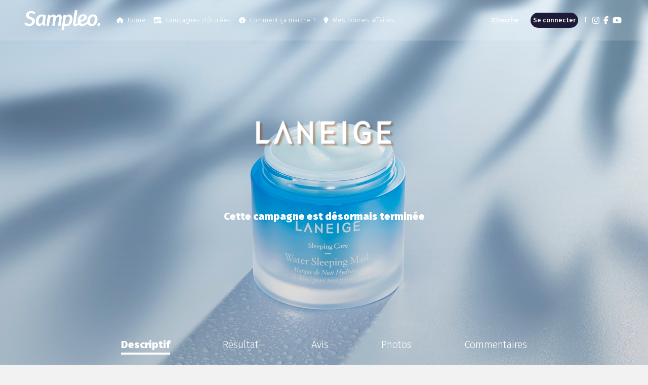

--- FILE ---
content_type: text/html; charset=UTF-8
request_url: https://www.sampleo.com/fr/campaign/laneige-soins-visages-sleeping-beauty
body_size: 12267
content:


<!DOCTYPE html>
    <html lang="fr">

<head>
    <!-- ... -->
    <meta charset="UTF-8">
    <meta name="viewport" content="width=device-width, initial-scale=1.0">
    <meta name="description" content="Sampleo organise plusieurs centaines de campagnes d&#039;influence avec des marques reconnues et innovantes. Candidatez, recevez, partagez." />
    <meta name="apple-itunes-app" content="app-id=1186287708"/>
    <!-- Favicons meta -->
    <meta name="msapplication-TileColor" content="#da532c">
    <meta name="theme-color" content="#ffffff">
    <!-- ========  -->

    <title>    Sampleo - LANEIGE - Soins Visages Sleeping Beauty
</title>

    <!-- Favicons -->
    
    <!-- Meta Pixel Code -->
    <script type="didomi/javascript" data-vendor="c:facebook-wDiGnJWV">
        !function(f,b,e,v,n,t,s)
        {if(f.fbq)return;n=f.fbq=function(){n.callMethod?
            n.callMethod.apply(n,arguments):n.queue.push(arguments)};
            if(!f._fbq)f._fbq=n;n.push=n;n.loaded=!0;n.version='2.0';
            n.queue=[];t=b.createElement(e);t.async=!0;
            t.src=v;s=b.getElementsByTagName(e)[0];
            s.parentNode.insertBefore(t,s)}(window, document,'script',
            'https://connect.facebook.net/en_US/fbevents.js');
        fbq('init', '1174134739334612');
        fbq('track', 'PageView');
    </script>
    <noscript><img height="1" width="1" style="display:none"
                   src="https://www.facebook.com/tr?id=1174134739334612&ev=PageView&noscript=1"
        /></noscript>
    <!-- End Meta Pixel Code -->

        <link rel="shortcut icon" href="/favicon/favicon.ico" type="image/x-icon"><link rel="icon" href="/favicon/favicon.png" type="image/png">

    <link rel="icon" sizes="16x16" href="/favicon/favicon-16x16.png" type="image/png">
    <link rel="icon" sizes="32x32" href="/favicon/favicon-32x32.png" type="image/png">

    <link rel="apple-touch-icon" sizes="180x180" href="/favicon/apple-touch-icon.png">
    <link rel="icon" sizes="192x192" href="/favicon/android-chrome-192x192.png" type="image/png">
    <link rel="icon" sizes="256x256" href="/favicon/android-chrome-256x256.png" type="image/png">

    <link rel="manifest" href="/favicon/site.webmanifest">
    <!-- ======== -->

    <!-- Fonts -->
    <link href="https://fonts.googleapis.com/css?family=Fira+Sans:300,300i,500,500i,900,900i" rel="stylesheet">
    <!-- ... -->
                        
    
    <link rel="stylesheet" href="/build/_layout--campaign.d58aac61.css">

                <meta property="og:image" content="https://www.sampleo.com/uploads/brands/548/campaigns/home/68ba9487f2421a5adbfd66955442f16458c8992b.jpeg" />
    

        

        
            <meta property="fb:app_id" content="1212020540411699" />
        <meta property="og:type" content="website" />
        <meta property="og:url" content="http://www.sampleo.com/fr/campaign/laneige-soins-visages-sleeping-beauty" />
        <meta property="og:title" content="@LANEIGE - Avis et conseils de consommateurs Sampleo" />
        <meta property="og:description" content="Plongez dans l’univers LANEIGE et découvrez nos superbes formules!" />

        <meta name="twitter:card" content="summary">
        <meta name="twitter:site" content="@sampleo">
        <meta name="twitter:title" content="@LANEIGE - Avis et conseils de consommateurs Sampleo">
        <meta name="twitter:description" content="Plongez dans l’univers LANEIGE et découvrez nos superbes formules!">
        <meta name="twitter:image" content="https://www.sampleo.com/uploads/brands/548/campaigns/page/b4407da154f954ad351509e23f1266f8a456b2de.png">
        <meta name="twitter:domain" content="sampleo.com">
                <script type="text/javascript">window.gdprAppliesGlobally=true;(function(){function a(e){if(!window.frames[e]){if(document.body&&document.body.firstChild){var t=document.body;var n=document.createElement("iframe");n.style.display="none";n.name=e;n.title=e;t.insertBefore(n,t.firstChild)}
else{setTimeout(function(){a(e)},5)}}}function e(n,r,o,c,s){function e(e,t,n,a){if(typeof n!=="function"){return}if(!window[r]){window[r]=[]}var i=false;if(s){i=s(e,t,n)}if(!i){window[r].push({command:e,parameter:t,callback:n,version:a})}}e.stub=true;function t(a){if(!window[n]||window[n].stub!==true){return}if(!a.data){return}
    var i=typeof a.data==="string";var e;try{e=i?JSON.parse(a.data):a.data}catch(t){return}if(e[o]){var r=e[o];window[n](r.command,r.parameter,function(e,t){var n={};n[c]={returnValue:e,success:t,callId:r.callId};a.source.postMessage(i?JSON.stringify(n):n,"*")},r.version)}}
    if(typeof window[n]!=="function"){window[n]=e;if(window.addEventListener){window.addEventListener("message",t,false)}else{window.attachEvent("onmessage",t)}}}e("__tcfapi","__tcfapiBuffer","__tcfapiCall","__tcfapiReturn");a("__tcfapiLocator");(function(e){
    var t=document.createElement("script");t.id="spcloader";t.type="text/javascript";t.async=true;t.src="https://sdk.privacy-center.org/"+e+"/loader.js?target="+document.location.hostname;t.charset="utf-8";var n=document.getElementsByTagName("script")[0];n.parentNode.insertBefore(t,n)})("e23a01f6-a508-4e71-8f50-c1a9cae7c0d0")})();</script>    
    <!-- Global site tag (gtag.js) - Google Analytics -->
    <!-- Google tag (gtag.js) -->
    <script async src="https://www.googletagmanager.com/gtag/js?id=G-9SKXTJLER8"></script>
    <script>
        window.dataLayer = window.dataLayer || [];
        function gtag(){dataLayer.push(arguments);}
        gtag('js', new Date());

        gtag('config', 'G-9SKXTJLER8');
    </script>

    <!-- Google Tag Manager -->
    <script>(function(w,d,s,l,i){w[l]=w[l]||[];w[l].push({'gtm.start':
                new Date().getTime(),event:'gtm.js'});var f=d.getElementsByTagName(s)[0],
            j=d.createElement(s),dl=l!='dataLayer'?'&l='+l:'';j.async=true;j.src=
            'https://www.googletagmanager.com/gtm.js?id='+i+dl;f.parentNode.insertBefore(j,f);
        })(window,document,'script','dataLayer','GTM-PQNB7JGW');</script>
    <!-- End Google Tag Manager -->


<!-- ALL LOCALES Google tag (gtag.js) -->
<script type="didomi/javascript" data-vendor="c:googleana-4TXnJigR" async src="https://www.googletagmanager.com/gtag/js?id=G-B9QB3ZE91K"></script>
<script type="didomi/javascript" data-vendor="c:googleana-4TXnJigR">
    window.dataLayer = window.dataLayer || [];
    function gtag(){dataLayer.push(arguments);}
    gtag('js', new Date());

    gtag('config', 'G-B9QB3ZE91K');
</script>

<!-- ALL LOCALES Google Tag Manager -->
<script>
    (function(w,d,s,l,i){w[l]=w[l]||[];w[l].push({'gtm.start':
            new Date().getTime(),event:'gtm.js'});var f=d.getElementsByTagName(s)[0],
        j=d.createElement(s),dl=l!='dataLayer'?'&l='+l:'';j.async=true;j.src=
        'https://www.googletagmanager.com/gtm.js?id=GTM-NLQQJ27Q'+dl;f.parentNode.insertBefore(j,f);
    })(window,document,'script','dataLayer','GTM-NLQQJ27Q');
</script>
<!-- End Google Tag Manager -->

    <script>
        // If there is already a data layer I keep its content, if not I create an empy JavaScript array
        window.dataLayer = window.dataLayer || [];
        dataLayer.push(JSON.parse("{&quot;event&quot;:&quot;campaign_page_view&quot;,&quot;page_url&quot;:&quot;http://www.sampleo.com/fr/campaign/laneige-soins-visages-sleeping-beauty&quot;,&quot;user_id&quot;:null,&quot;user_status&quot;:&quot;guest&quot;,&quot;language&quot;:&quot;fr&quot;,&quot;campaign_id&quot;:823,&quot;campaign_name&quot;:&quot;LANEIGE - Soins Visage Sleeping Beauty&quot;,&quot;campaign_status&quot;:&quot;done&quot;,&quot;tab_name&quot;:&quot;description&quot;,&quot;campaign_visibility&quot;:&quot;public&quot;}".replace(/&quot;/g, '"')));
    </script>
</head>

                
                
                
                
<body data-locale="fr"
                    class="campaign"

        >
<noscript>
    <iframe src="https://www.googletagmanager.com/ns.html?id=GTM-NLQQJ27Q"
            height="0" width="0" style="display:none;visibility:hidden"></iframe>
</noscript>

            
<nav class="navbar navbar-expand-lg navbar-dark bg-primary">

            <a class="navbar-brand" href="/fr/">
            <img class="logo" style="width: 150px;" src="/img/logo-w.svg" alt="Sampleo logo">
            <img class="hidden-campaign_logo" style="width: 150px;" src="/img/logo-w_hidden-campaign.svg" alt="Sampleo logo">
        </a>
    
                <div class="country-dropdown small-device">
        <ul class="navbar-nav">
            <li class="nav-item nav-item-icon dropdown country-dropdown-icon multilevel">
                                    <a id="dLabel" data-target="#" href="" data-toggle="dropdown"
                       role="button" aria-haspopup="true" aria-expanded="false"
                       class="nav-link nav-link-icon"
                       aria-label="menu-langues">
                        <i class="flag-icon"
                           style="background-image: url('/img/international/Flag/fr.svg'); background-size: contain;" >
                        </i>
                    </a>
                                <div class="dropdown-menu" x-placement="bottom-start" aria-labelledby="dLabel">
                    <ul>
                        <li class="dropdown-link__main">
                            <a class="ga4-event" data-ga4event="language_cta_click" href="/de/">
                                <i class="flag-icon"
                                   style="background-image: url('/img/international/Flag/de.svg')" >
                                </i>
                                <span>Allemagne</span>
                            </a>
                        </li>
                        <li class="dropdown-submenu dropdown-link__main">
                            <a>
                                <i class="flag-icon"
                                   style="background-image: url('/img/international/Flag/fr_be.svg')" >
                                </i>
                                <span>Belgique</span>
                            </a>
                            <ul class="dropdown-menu">
                                <li class="dropdown-link__secondary">
                                    <a class="ga4-event" data-ga4event="language_cta_click" href="/fr_be/">
                                        <i class="flag-icon"
                                           style="background-image: url('/img/international/Flag/be.svg')" >
                                        </i>
                                        <span>Français</span>
                                    </a>
                                </li>
                                <li class="dropdown-link__secondary">
                                    <a class="ga4-event" data-ga4event="language_cta_click" href="/nl_be/">
                                        <i class="flag-icon"
                                           style="background-image: url('/img/international/Flag/be.svg')" >
                                        </i>
                                        <span>Flamand</span>
                                    </a>
                                </li>
                            </ul>
                        </li>
                        <li class="dropdown-link__main">
                            <a class="ga4-event" data-ga4event="language_cta_click" href="/br/">
                                <i class="flag-icon"
                                   style="background-image: url('/img/international/Flag/br.svg')" >
                                </i>
                                <span>Brésil</span>
                            </a>
                        </li>
                        <li class="dropdown-link__main">
                            <a class="ga4-event" data-ga4event="language_cta_click" href="/es_co/">
                                <i class="flag-icon"
                                   style="background-size:cover;background-image: url('/img/international/Flag/co.png')" >
                                </i>
                                <span>Colombie</span>
                            </a>
                        </li>
                        <li class="dropdown-link__main">
                            <a class="ga4-event" data-ga4event="language_cta_click" href="/es/">
                                <i class="flag-icon"
                                   style="background-image: url('/img/international/Flag/es.svg')" >
                                </i>
                                <span>Espagne</span>
                            </a>
                        </li>
                        <li class="dropdown-link__main">
                            <a class="ga4-event" data-ga4event="language_cta_click" href="/en_us/">
                                <i class="flag-icon"
                                   style="background-image: url('/img/international/Flag/en_us.svg')" >
                                </i>
                                <span>États-Unis</span>
                            </a>
                        </li>
                        <li class="dropdown-link__main">
                            <a class="ga4-event" data-ga4event="language_cta_click" href="/fr/">
                                <i class="flag-icon"
                                   style="background-image: url('/img/international/Flag/fr.svg')" >
                                </i>
                                <span>France</span>
                            </a>
                        </li>
                        <li class="dropdown-link__main">
                            <a class="ga4-event" data-ga4event="language_cta_click" href="/it/">
                                <i class="flag-icon"
                                   style="background-image: url('/img/international/Flag/it.svg')" >
                                </i>
                                <span>Italie</span>
                            </a>
                        </li>
                        <li class="dropdown-link__main">
                            <a class="ga4-event" data-ga4event="language_cta_click" href="/es_mx/">
                                <i class="flag-icon"
                                   style="background-size:cover;background-image: url('/img/international/Flag/mx.png')" >
                                </i>
                                <span>Mexique</span>
                            </a>
                        </li>
                        <li class="dropdown-submenu dropdown-link__main">
                            <a>
                                <i class="flag-icon"
                                   style="background-image: url('/img/international/Flag/ar_me.svg')" >
                                </i>
                                <span>Moyen-Orient</span>
                            </a>
                            <ul class="dropdown-menu">
                                <li class="dropdown-link__secondary">
                                    <a class="ga4-event" data-ga4event="language_cta_click" href="/en_me/">
                                        <i class="flag-icon"
                                           style="background-image: url('/img/international/Flag/ar_me.svg')" >
                                        </i>
                                        <span>Anglais</span>
                                    </a>
                                </li>
                                <li class="dropdown-link__secondary">
                                    <a class="ga4-event" data-ga4event="language_cta_click" href="/ar_me/">
                                        <i class="flag-icon"
                                           style="background-image: url('/img/international/Flag/ar_me.svg')" >
                                        </i>
                                        <span>Arabe</span>
                                    </a>
                                </li>
                            </ul>
                        </li>
                        <li class="dropdown-link__main">
                            <a class="ga4-event" data-ga4event="language_cta_click" href="/nl/">
                                <i class="flag-icon"
                                   style="background-image: url('/img/international/Flag/nl.svg')" >
                                </i>
                                <span>Pays-Bas</span>
                            </a>
                        </li>
                        <li class="dropdown-link__main">
                            <a class="ga4-event" data-ga4event="language_cta_click" href="/es_pa/">
                                <i class="flag-icon"
                                   style="background-size:cover;background-image: url('/img/international/Flag/pa.png')" >
                                </i>
                                <span>Panama</span>
                            </a>
                        </li>
                        <li class="dropdown-link__main">
                            <a class="ga4-event" data-ga4event="language_cta_click" href="/pl/">
                                <i class="flag-icon"
                                   style="background-image: url('/img/international/Flag/pl.svg')" >
                                </i>
                                <span>Pologne</span>
                            </a>
                        </li>
                        <li class="dropdown-link__main">
                            <a class="ga4-event" data-ga4event="language_cta_click" href="/pt/">
                                <i class="flag-icon"
                                   style="background-image: url('/img/international/Flag/pt.svg')" >
                                </i>
                                <span>Portugal</span>
                            </a>
                        </li>
                        <li class="dropdown-link__main">
                            <a class="ga4-event" data-ga4event="language_cta_click" href="/en/">
                                <i class="flag-icon"
                                   style="background-image: url('/img/international/Flag/en.svg')" >
                                </i>
                                <span>Royaume-Uni</span>
                            </a>
                        </li>
                        <li class="dropdown-link__main">
                            <a class="ga4-event" data-ga4event="language_cta_click" href="/en_sg/">
                                <i class="flag-icon"
                                   style="background-image: url('/img/international/Flag/en_sg.svg')" >
                                </i>
                                <span>Singapour</span>
                            </a>
                        </li>
                        <li class="dropdown-submenu dropdown-link__main">
                            <a>
                                <i class="flag-icon"
                                   style="background-image: url('/img/international/Flag/ch.svg')" >
                                </i>
                                <span>Suisse</span>
                            </a>
                            <ul class="dropdown-menu">
                                <li class="dropdown-link__secondary">
                                    <a class="ga4-event" data-ga4event="language_cta_click" href="/fr_ch/">
                                        <i class="flag-icon"
                                           style="background-image: url('/img/international/Flag/ch.svg')" >
                                        </i>
                                        <span>Français</span>
                                    </a>
                                </li>
                                <li class="dropdown-link__secondary">
                                    <a class="ga4-event" data-ga4event="language_cta_click" href="/de_ch/">
                                        <i class="flag-icon"
                                           style="background-image: url('/img/international/Flag/ch.svg')" >
                                        </i>
                                        <span>Allemand</span>
                                    </a>
                                </li>
                                <li class="dropdown-link__secondary">
                                    <a class="ga4-event" data-ga4event="language_cta_click" href="/it_ch/">
                                        <i class="flag-icon"
                                           style="background-image: url('/img/international/Flag/ch.svg')" >
                                        </i>
                                        <span>Italien</span>
                                    </a>
                                </li>
                            </ul>
                        </li>
                    </ul>
                </div>
            </li>
        </ul>
    </div>

        <button class="navbar-toggler" type="button" data-toggle="collapse" data-target="#navbar-menu" aria-controls="navbar-menu" aria-expanded="false" aria-label="Toggle navigation">
            <span class="toggler-bg"></span>
            <span class="navbar-toggler-icon"></span>
        </button>
    
    <div class="collapse navbar-collapse width" id="navbar-menu">

        <ul class="navbar-nav menu-nav mr-auto">
            <li class="nav-item nav-item-icon">
                <a class="nav-link  ga4-event" data-ga4event="header_cta_click" href="/fr/">
                    <i class="fa fa-house mr-2"></i>
                    Home
                </a>
            </li>
                        <li class="nav-item nav-item-icon">
                <a class="nav-link ga4-event" data-ga4event="header_cta_click" href="/fr/campaign/test/product">
                    <i class="fa fa-shop-lock mr-2"></i>
                    Campagnes clôturées
                </a>
            </li>
                            <li class="nav-item nav-item-icon how-it-work">
                    <a class="nav-link ga4-event"
                       data-ga4event="header_cta_click"
                       href="/fr/content/how-it-works">
                        <i class="fa fa-info-circle mr-2"></i>
                        Comment ça marche ?
                    </a>
                </li>
            
                            <li class="nav-item nav-item-icon d-none">
                    <a class="nav-link ga4-event"
                       data-ga4event="header_cta_click"
                       href="/fr/content/sponsorship">
                        <i class="fas fa-heart mr-2"></i>
                        header.menu.sponsorship
                    </a>
                </li>
                                        <li class="nav-item nav-item-icon">
                    <a class="nav-link ga4-event"
                       data-ga4event="header_cta_click"
                       href="/fr/content/goldcircle">
                        <i class="fa fa-lightbulb mr-2"></i>
                        Mes bonnes affaires
                    </a>
                </li>
                                </ul>

        <ul class="navbar-nav profil-nav">
                            <li class="nav-item">
                    <a class="nav-link ga4-event link-register" data-ga4event="header_cta_click" href="/fr/user/register">S&#039;inscrire</a>
                </li>
                <li class="nav-item">
                    <a class="nav-link ga4-event link-connect" data-ga4event="header_cta_click" href="/fr/security/login">Se connecter</a>
                </li>
                    </ul>
            <div class="country-dropdown ">
        <ul class="navbar-nav">
            <li class="nav-item nav-item-icon dropdown country-dropdown-icon multilevel">
                                    <a id="dLabel" data-target="#" href="" data-toggle="dropdown"
                       role="button" aria-haspopup="true" aria-expanded="false"
                       class="nav-link nav-link-icon"
                       aria-label="menu-langues">
                        <i class="flag-icon"
                           style="background-image: url('/img/international/Flag/fr.svg'); background-size: contain;" >
                        </i>
                    </a>
                                <div class="dropdown-menu" x-placement="bottom-start" aria-labelledby="dLabel">
                    <ul>
                        <li class="dropdown-link__main">
                            <a class="ga4-event" data-ga4event="language_cta_click" href="/de/">
                                <i class="flag-icon"
                                   style="background-image: url('/img/international/Flag/de.svg')" >
                                </i>
                                <span>Allemagne</span>
                            </a>
                        </li>
                        <li class="dropdown-submenu dropdown-link__main">
                            <a>
                                <i class="flag-icon"
                                   style="background-image: url('/img/international/Flag/fr_be.svg')" >
                                </i>
                                <span>Belgique</span>
                            </a>
                            <ul class="dropdown-menu">
                                <li class="dropdown-link__secondary">
                                    <a class="ga4-event" data-ga4event="language_cta_click" href="/fr_be/">
                                        <i class="flag-icon"
                                           style="background-image: url('/img/international/Flag/be.svg')" >
                                        </i>
                                        <span>Français</span>
                                    </a>
                                </li>
                                <li class="dropdown-link__secondary">
                                    <a class="ga4-event" data-ga4event="language_cta_click" href="/nl_be/">
                                        <i class="flag-icon"
                                           style="background-image: url('/img/international/Flag/be.svg')" >
                                        </i>
                                        <span>Flamand</span>
                                    </a>
                                </li>
                            </ul>
                        </li>
                        <li class="dropdown-link__main">
                            <a class="ga4-event" data-ga4event="language_cta_click" href="/br/">
                                <i class="flag-icon"
                                   style="background-image: url('/img/international/Flag/br.svg')" >
                                </i>
                                <span>Brésil</span>
                            </a>
                        </li>
                        <li class="dropdown-link__main">
                            <a class="ga4-event" data-ga4event="language_cta_click" href="/es_co/">
                                <i class="flag-icon"
                                   style="background-size:cover;background-image: url('/img/international/Flag/co.png')" >
                                </i>
                                <span>Colombie</span>
                            </a>
                        </li>
                        <li class="dropdown-link__main">
                            <a class="ga4-event" data-ga4event="language_cta_click" href="/es/">
                                <i class="flag-icon"
                                   style="background-image: url('/img/international/Flag/es.svg')" >
                                </i>
                                <span>Espagne</span>
                            </a>
                        </li>
                        <li class="dropdown-link__main">
                            <a class="ga4-event" data-ga4event="language_cta_click" href="/en_us/">
                                <i class="flag-icon"
                                   style="background-image: url('/img/international/Flag/en_us.svg')" >
                                </i>
                                <span>États-Unis</span>
                            </a>
                        </li>
                        <li class="dropdown-link__main">
                            <a class="ga4-event" data-ga4event="language_cta_click" href="/fr/">
                                <i class="flag-icon"
                                   style="background-image: url('/img/international/Flag/fr.svg')" >
                                </i>
                                <span>France</span>
                            </a>
                        </li>
                        <li class="dropdown-link__main">
                            <a class="ga4-event" data-ga4event="language_cta_click" href="/it/">
                                <i class="flag-icon"
                                   style="background-image: url('/img/international/Flag/it.svg')" >
                                </i>
                                <span>Italie</span>
                            </a>
                        </li>
                        <li class="dropdown-link__main">
                            <a class="ga4-event" data-ga4event="language_cta_click" href="/es_mx/">
                                <i class="flag-icon"
                                   style="background-size:cover;background-image: url('/img/international/Flag/mx.png')" >
                                </i>
                                <span>Mexique</span>
                            </a>
                        </li>
                        <li class="dropdown-submenu dropdown-link__main">
                            <a>
                                <i class="flag-icon"
                                   style="background-image: url('/img/international/Flag/ar_me.svg')" >
                                </i>
                                <span>Moyen-Orient</span>
                            </a>
                            <ul class="dropdown-menu">
                                <li class="dropdown-link__secondary">
                                    <a class="ga4-event" data-ga4event="language_cta_click" href="/en_me/">
                                        <i class="flag-icon"
                                           style="background-image: url('/img/international/Flag/ar_me.svg')" >
                                        </i>
                                        <span>Anglais</span>
                                    </a>
                                </li>
                                <li class="dropdown-link__secondary">
                                    <a class="ga4-event" data-ga4event="language_cta_click" href="/ar_me/">
                                        <i class="flag-icon"
                                           style="background-image: url('/img/international/Flag/ar_me.svg')" >
                                        </i>
                                        <span>Arabe</span>
                                    </a>
                                </li>
                            </ul>
                        </li>
                        <li class="dropdown-link__main">
                            <a class="ga4-event" data-ga4event="language_cta_click" href="/nl/">
                                <i class="flag-icon"
                                   style="background-image: url('/img/international/Flag/nl.svg')" >
                                </i>
                                <span>Pays-Bas</span>
                            </a>
                        </li>
                        <li class="dropdown-link__main">
                            <a class="ga4-event" data-ga4event="language_cta_click" href="/es_pa/">
                                <i class="flag-icon"
                                   style="background-size:cover;background-image: url('/img/international/Flag/pa.png')" >
                                </i>
                                <span>Panama</span>
                            </a>
                        </li>
                        <li class="dropdown-link__main">
                            <a class="ga4-event" data-ga4event="language_cta_click" href="/pl/">
                                <i class="flag-icon"
                                   style="background-image: url('/img/international/Flag/pl.svg')" >
                                </i>
                                <span>Pologne</span>
                            </a>
                        </li>
                        <li class="dropdown-link__main">
                            <a class="ga4-event" data-ga4event="language_cta_click" href="/pt/">
                                <i class="flag-icon"
                                   style="background-image: url('/img/international/Flag/pt.svg')" >
                                </i>
                                <span>Portugal</span>
                            </a>
                        </li>
                        <li class="dropdown-link__main">
                            <a class="ga4-event" data-ga4event="language_cta_click" href="/en/">
                                <i class="flag-icon"
                                   style="background-image: url('/img/international/Flag/en.svg')" >
                                </i>
                                <span>Royaume-Uni</span>
                            </a>
                        </li>
                        <li class="dropdown-link__main">
                            <a class="ga4-event" data-ga4event="language_cta_click" href="/en_sg/">
                                <i class="flag-icon"
                                   style="background-image: url('/img/international/Flag/en_sg.svg')" >
                                </i>
                                <span>Singapour</span>
                            </a>
                        </li>
                        <li class="dropdown-submenu dropdown-link__main">
                            <a>
                                <i class="flag-icon"
                                   style="background-image: url('/img/international/Flag/ch.svg')" >
                                </i>
                                <span>Suisse</span>
                            </a>
                            <ul class="dropdown-menu">
                                <li class="dropdown-link__secondary">
                                    <a class="ga4-event" data-ga4event="language_cta_click" href="/fr_ch/">
                                        <i class="flag-icon"
                                           style="background-image: url('/img/international/Flag/ch.svg')" >
                                        </i>
                                        <span>Français</span>
                                    </a>
                                </li>
                                <li class="dropdown-link__secondary">
                                    <a class="ga4-event" data-ga4event="language_cta_click" href="/de_ch/">
                                        <i class="flag-icon"
                                           style="background-image: url('/img/international/Flag/ch.svg')" >
                                        </i>
                                        <span>Allemand</span>
                                    </a>
                                </li>
                                <li class="dropdown-link__secondary">
                                    <a class="ga4-event" data-ga4event="language_cta_click" href="/it_ch/">
                                        <i class="flag-icon"
                                           style="background-image: url('/img/international/Flag/ch.svg')" >
                                        </i>
                                        <span>Italien</span>
                                    </a>
                                </li>
                            </ul>
                        </li>
                    </ul>
                </div>
            </li>
        </ul>
    </div>


        <ul class="navbar-nav social-nav">
                                                                            
                                                                            
                                                                            
            <li class="nav-item nav-item-icon">
                <a class="nav-link ga4-event nav-link-icon"
                   data-ga4event="social_cta_click"
                   data-ga4params="{&quot;social_platform&quot;:&quot;instagram&quot;,&quot;cta_position&quot;:&quot;header&quot;}"
                   href="https://www.instagram.com/sampleo_france/" target="_blank" aria-label="Instagram Sampleo">
                    <i class="fab fa-instagram"></i>
                </a>
            </li>
            <li class="nav-item nav-item-icon">
                <a class="nav-link ga4-event nav-link-icon"
                   data-ga4event="social_cta_click"
                   data-ga4params="{&quot;social_platform&quot;:&quot;facebook&quot;,&quot;cta_position&quot;:&quot;header&quot;}"
                   href="https://www.facebook.com/sampleo" target="_blank" aria-label="Facebook Sampleo">
                    <i class="fab fa-facebook-f"></i>
                </a>
            </li>
            <li class="nav-item nav-item-icon">
                <a class="nav-link ga4-event nav-link-icon"
                   data-ga4event="social_cta_click"
                   data-ga4params="{&quot;social_platform&quot;:&quot;youtube&quot;,&quot;cta_position&quot;:&quot;header&quot;}"
                   href="https://www.youtube.com/channel/UCw2Y5N03puW3egvFsSN5Meg" target="_blank" aria-label="YouTube Sampleo">
                    <i class="fab fa-youtube"></i>
                </a>
            </li>
        </ul>
    </div>
</nav>
    
<div class="flash-messages">
       <div class="alert alert-danger alert-ie">
           Le site Sampleo n&#039;est pas compatible avec votre navigateur internet
       </div>
    </div>


    <section id="main-img-campaign" class="main-img-campaign ">
        <!-- ======================= -->
        <div id="responsiveBackground" class="main-image-block"
                                                                                                                                                                                                                                                                                                                                                                                                                                                                                                    style="background-image: url(https://www.sampleo.com/uploads/brands/548/campaigns/page/2413d8fcd0017d19d45d49978a5c885401447835.jpeg)"
                                                                                    >
            
                                                                                                                                                                                                                                        
                                                                                                                                                                                                                                                            <img class="main-img-campaign_image"
                             src="https://www.sampleo.com/uploads/brands/548/campaigns/page/2413d8fcd0017d19d45d49978a5c885401447835.jpeg"
                             alt="LANEIGE">
                                                                                                        </div>
        <!-- ======================= -->
        <div class="main-img-campaign--content">
            <div class="container h-100">
                <div class="d-flex text-center content">
                                            <img src="https://zephyr.sampleo.com/uploads/brands/548/logo/823/68f0f50dd22fa.png" alt="logo-LANEIGE">
                                                                <span class="campaign-status__done">Cette campagne est désormais terminée</span>
                                                        </div>
            </div>
            <ul class="nav nav-fill flex-row" id="mainTab" role="listbox" aria-label="Sections de la campagne">
                <li class="nav-item" role="option" aria-labelledby="Sections de la campagne" aria-selected="true">
                    <a
                            data-ga4event="campaign_tab_click"
                            data-ga4params="{&quot;campaign_id&quot;:823,&quot;campaign_name&quot;:&quot;LANEIGE - Soins Visage Sleeping Beauty&quot;,&quot;campaign_status&quot;:&quot;done&quot;,&quot;tab_name&quot;:&quot;description&quot;}"
                        class="nav-link ga4-event active"
                       id="description-tab"
                       href="/fr/campaign/laneige-soins-visages-sleeping-beauty">
                        Descriptif
                    </a>
                </li>
                
                                                            <li class="nav-item" role="option" aria-labelledby="Sections de la campagne" aria-selected="false">
                            <a
                            data-ga4event="campaign_tab_click"
                            data-ga4params="{&quot;campaign_id&quot;:823,&quot;campaign_name&quot;:&quot;LANEIGE - Soins Visage Sleeping Beauty&quot;,&quot;campaign_status&quot;:&quot;done&quot;,&quot;tab_name&quot;:&quot;description&quot;}"
                                class="nav-link ga4-event "
                               id="result-tab"
                               href="/fr/campaign/laneige-soins-visages-sleeping-beauty/result">
                                Résultat
                            </a>
                        </li>
                                                                <li class="nav-item" role="option" aria-labelledby="Sections de la campagne" aria-selected="false">
                            <a
                            data-ga4event="campaign_tab_click"
                            data-ga4params="{&quot;campaign_id&quot;:823,&quot;campaign_name&quot;:&quot;LANEIGE - Soins Visage Sleeping Beauty&quot;,&quot;campaign_status&quot;:&quot;done&quot;,&quot;tab_name&quot;:&quot;description&quot;}"
                                class="nav-link ga4-event "
                               id="reviews-tab"
                               href="/fr/campaign/laneige-soins-visages-sleeping-beauty/reviews">
                                Avis
                            </a>
                        </li>
                    
                                            <li class="nav-item" role="option" aria-labelledby="Sections de la campagne" aria-selected="false">
                            <a
                            data-ga4event="campaign_tab_click"
                            data-ga4params="{&quot;campaign_id&quot;:823,&quot;campaign_name&quot;:&quot;LANEIGE - Soins Visage Sleeping Beauty&quot;,&quot;campaign_status&quot;:&quot;done&quot;,&quot;tab_name&quot;:&quot;description&quot;}"
                                class="nav-link ga4-event "
                               id="photo-tab"
                               href="/fr/campaign/laneige-soins-visages-sleeping-beauty/photo"
                               data-limit="25" data-offset="25" data-campaign="823" data-type="photo">
                                Photos
                            </a>
                        </li>
                    
                                    
                                    <li class="nav-item" role="option" aria-labelledby="Sections de la campagne" aria-selected="false">
                        <a
                            data-ga4event="campaign_tab_click"
                            data-ga4params="{&quot;campaign_id&quot;:823,&quot;campaign_name&quot;:&quot;LANEIGE - Soins Visage Sleeping Beauty&quot;,&quot;campaign_status&quot;:&quot;done&quot;,&quot;tab_name&quot;:&quot;description&quot;}"
                            class="nav-link ga4-event "
                            id="comments-tab"
                            href="/fr/campaign/laneige-soins-visages-sleeping-beauty/comments">
                            Commentaires
                        </a>
                    </li>
                            </ul>
        </div>
    </section>

    <section class="main-content">

        <!-- LOADER -->
        <div class="loader">
            <div class="fa-3x">
                <i class="fas fa-spinner fa-pulse"></i>
            </div>
        </div>
        <!-- ============ -->

        <!-- MAIN CONTAINER -->
        <div class="container tab-container" id="tabContent">
            <div class="tab-item col-xs-12 show active" id="content-description">
                <!-- DESCRIPTION -->
<div class="campaign-description">

    <div class="campaign-description__header">
    <div class="campaign-description__title">
    <div class="campaign-title">Soins Visages Sleeping Beauty</div>
    <p class="subtitle">
        Plongez dans l’univers LANEIGE et découvrez nos superbes formules!
    </p>

    <!-- Badge ============== -->
        <span class="badge badge-lg badge-pill badge-primary  d-inline-flex align-items-center justify-content-start">
        <i class="fas fa-lock  mr-1" aria-hidden="true"></i>
        Candidatures fermées
    </span>
    <!-- ==================== -->
    <span class="badge badge-lg badge-pill badge-primary d-inline-flex align-items-center justify-content-start">
        1200 ambassadeurs
    </span>
</div>

                <!-- Share ============== -->
      <div id="content-share" class="content-share">
          <div class="social-network--panel">
    <p class="social-network--panel__title">Augmentez vos chances d&#039;être sélectionné(e), partagez la campagne !</p>
    <ul>
        <li>
            <a
                id="facebook-share"
                href="http://www.facebook.com/share.php?u=https://www.sampleo.com/fr/test-avis/823/LANEIGE/Soins-Visages-Sleeping-Beauty?hashtag"
                title="Facebook"
                data-ga4event="campaign_share_click"
                data-ga4params="{&quot;campaign_id&quot;:823,&quot;campaign_name&quot;:&quot;LANEIGE - Soins Visage Sleeping Beauty&quot;,&quot;campaign_status&quot;:&quot;done&quot;,&quot;tab_type&quot;:&quot;description&quot;,&quot;share_method&quot;:&quot;facebook&quot;}"
                data-campaign="823"
                data-network="facebook"
                target="_blank"
                class="social-network--btn ga4-event network-share">
                <i class="fab fa-facebook fa-lg" style="color: #1c1c38;"></i>
            </a>
        </li>
        <li>
            
            
            
            
            
            
                                    <a id="twitter-share" class="social-network--btn ga4-event network-share"
               data-ga4event="campaign_share_click"
               data-ga4params="{&quot;campaign_id&quot;:823,&quot;campaign_name&quot;:&quot;LANEIGE - Soins Visage Sleeping Beauty&quot;,&quot;campaign_status&quot;:&quot;done&quot;,&quot;tab_type&quot;:&quot;description&quot;,&quot;share_method&quot;:&quot;twitter&quot;}"
               href="https://twitter.com/share?url=https://www.sampleo.com/fr/test-avis/823/LANEIGE/Soins-Visages-Sleeping-Beauty&via=Sampleo&text=LANEIGE%20vous%20pr%C3%A9sente%20les%20Soins%20Visages%20Sleeping%20Beauty&hashtags=isleptwithlaneige"
               data-campaign="823"
               data-network="twitter"
               lang="fr" xml:lang="fr"
               target="_blank"
               aria-label="X (Twitter)">
                <svg xmlns="http://www.w3.org/2000/svg" height="23px" viewBox="0 0 512 512"><!--! Font Awesome Free 6.4.2 by @fontawesome - https://fontawesome.com License - https://fontawesome.com/license (Commercial License) Copyright 2023 Fonticons, Inc. --><path fill="#1c1c38" d="M389.2 48h70.6L305.6 224.2 487 464H345L233.7 318.6 106.5 464H35.8L200.7 275.5 26.8 48H172.4L272.9 180.9 389.2 48zM364.4 421.8h39.1L151.1 88h-42L364.4 421.8z"></path></svg>
            </a>
        </li>
        <li>
            
            <a id="whatsapp-share network-share" href="https://api.whatsapp.com/send?text=LANEIGE%20vous%20pr%C3%A9sente%20les%20Soins%20Visages%20Sleeping%20Beauty%20https%3A%2F%2Fwww.sampleo.com%2Ffr%2Ftest-avis%2F823%2FLANEIGE%2FSoins-Visages-Sleeping-Beauty"
               title="WhatsApp" class="social-network--btn ga4-event"
               data-ga4event="campaign_share_click"
               data-ga4params="{&quot;campaign_id&quot;:823,&quot;campaign_name&quot;:&quot;LANEIGE - Soins Visage Sleeping Beauty&quot;,&quot;campaign_status&quot;:&quot;done&quot;,&quot;tab_type&quot;:&quot;description&quot;,&quot;share_method&quot;:&quot;whatsapp&quot;}"
               data-campaign="823"
               data-network="whatsapp"
               target="_blank"
               aria-label="WhatsApp">
                <i class="fab fa-whatsapp fa-lg" style="color: #1C1C38;"></i>
            </a>
        </li>
        <li>
            <a
                id="messenger-share"
                data-hrefmobile="fb-messenger://share/?link=https://www.sampleo.com/fr/test-avis/823/LANEIGE/Soins-Visages-Sleeping-Beauty&app_id=1212020540411699"
                data-hrefdesktop="http://www.facebook.com/dialog/send?app_id=1212020540411699&link=https://www.sampleo.com/fr/test-avis/823/LANEIGE/Soins-Visages-Sleeping-Beauty&redirect_uri=http://www.sampleo.com/fr/campaign/laneige-soins-visages-sleeping-beauty"
                style="display:flex"
                class="social-network--btn ga4-event"
                data-ga4event="campaign_share_click"
                data-ga4params="{&quot;campaign_id&quot;:823,&quot;campaign_name&quot;:&quot;LANEIGE - Soins Visage Sleeping Beauty&quot;,&quot;campaign_status&quot;:&quot;done&quot;,&quot;tab_type&quot;:&quot;description&quot;,&quot;share_method&quot;:&quot;messenger&quot;}"
                data-campaign="823"
                data-network="messenger"
                target="_blank"
                aria-label="Messenger">
                <i class="fab fa-facebook-messenger fa-lg" style="color: #1c1c38;"></i>
            </a>
        </li>
        <li>
            <a
                id="clipboard-copy"
                title="Link"
                data-link="http://www.sampleo.com/fr/campaign/laneige-soins-visages-sleeping-beauty"
                class="social-network--btn ga4-event"
                data-ga4event="campaign_share_click"
                data-ga4params="{&quot;campaign_id&quot;:823,&quot;campaign_name&quot;:&quot;LANEIGE - Soins Visage Sleeping Beauty&quot;,&quot;campaign_status&quot;:&quot;done&quot;,&quot;tab_type&quot;:&quot;description&quot;,&quot;share_method&quot;:&quot;copy_link&quot;}"
                data-campaign="823"
            >
                <img src="/img/copy-paste.svg" alt="copy/paste"/>
            </a>
        </li>
    </ul>

</div>
      </div>
 <!-- ==================== -->        </div>

    <div class="campaign-description__txt">
        <p style="text-align: center; "><b><span style="font-size: 16px;">Découvrez le secret de la Sleeping Beauty !</span></b></p><p style="text-align: justify;">Déjà adoptés par des millions de personnes en Asie et aux Etats-Unis, les produits LANEIGE arrivent enfin en France en Avril 2019 !</p><p style="text-align: justify;">Découvrez vite cette nouvelle marque de soins&nbsp; et testez en avant première les produits LANEIGE pour se réveiller plus belle que jamais !&nbsp;</p><p style="text-align: center;"><img src="http://www.sampleo.com/uploads/brands/548/campaigns/page/06aaf30e199f4973049bd0922faa09ed6a8e9d28.jpeg" style="width: 626px; margin: 0px auto;"></p><p style="text-align: justify; "><br></p><p style="text-align: center;"><b><span style="font-size: 14px;">Nous vous proposons de tester l’un des 2 best seller de la ligne Sleeping Beauty :</span></b></p><p style="text-align: justify; "><br></p><p style="text-align: center;"><b><span style="font-size: 16px;">Le Water Sleeping Mask</span></b></p><p style="text-align: center;"><b><span style="font-size: 16px;"><i>Pour que vous vous réveilliez avec une peau reposée, fraîche et rayonnante !</i></span></b></p><p style="text-align: center;"><img src="http://www.sampleo.com/uploads/brands/548/campaigns/page/94aa131c575c1a899095638c36b469a84c62a123.jpeg" style="width: 626px; margin: 0px auto;"><b><span style="font-size: 16px;"></span></b></p><p style="text-align: justify; "><b>Ce Masque de nuit délivre une forte dose d’hydratation à tous les types de peaux</b>. Sa texture gel rafraîchissante agit en profondeur pendant le sommeil grâce à son eau minérale hydro-ionisée. Retrouvez un sommeil réparateur avec ce masque innovant, infusé de vitamines et de minéraux.</p><p style="text-align: justify; "><b>Le résultat ? La peau fatiguée se réveillera fraîche, souple et parfaitement hydratée.</b></p><p style="text-align: justify; "><br></p><p style="text-align: center;"><b><span style="font-size: 16px;">Le Lip Sleeping Mask</span></b></p><p style="text-align: center;"><b><i><span style="font-size: 16px;">Pour que&nbsp;</span><span style="font-size: 16px;">vous vous réveilliez</span><span style="font-size: 16px;">&nbsp;avec des lèvres de bébé !&nbsp;</span></i></b></p><p style="text-align: center;"><img src="http://www.sampleo.com/uploads/brands/548/campaigns/page/0e2ee2f1a3e28ee0c5d5a027f3a58c3683cb45c9.jpeg" style="width: 626px; margin: 0px auto;"><b><span style="font-size: 16px;"></span></b></p><p style="text-align: justify; ">Ce Masque de nuit agit comme un baume adoucissant qui enveloppe les lèvres pour maximiser leur hydratation. <b>De puissants antioxydants nourrissent et régénèrent les lèvres desséchées pendant le sommeil</b>. La formule, à base d'acide hyaluronique et de minéraux, laisse les lèvres douces, confortables et nourries en profondeur, prêtes pour une nouvelle journée !</p><p style="text-align: justify; "><b>Le résultat ? Les lèvres, profondément hydratées, sont plus douces et plus lisses du jour au lendemain.</b></p><div><br></div>

                <div class="social-network">
            <ul class="social-network_list">
                <li class="social-network_list--item">
                    <a
                        class="btn btn-light btn-icon-label ga4-event"
                        data-ga4event="campaign_brand_redirect"
                        data-ga4params="{&quot;campaign_id&quot;:823,&quot;campaign_name&quot;:&quot;LANEIGE - Soins Visage Sleeping Beauty&quot;,&quot;campaign_status&quot;:&quot;done&quot;,&quot;tab_name&quot;:&quot;description&quot;,&quot;redirect_type&quot;:&quot;website&quot;}"
                        target="_blank"
                        href="https://www.sephora.fr/marques/de-a-a-z/laneige-neige/"
                    >
                            <span class="btn-inner--icon">
                                <i class="fas fa-globe"></i>
                            </span>
                        <span class="btn-inner--text">LANEIGE</span>
                    </a>
                </li>
                                                                            <li class="social-network_list--item">
                        <a
                            class="btn btn-instagram btn-icon-label ga4-event"
                            data-ga4event="campaign_brand_redirect"
                            data-ga4params="{&quot;campaign_id&quot;:823,&quot;campaign_name&quot;:&quot;LANEIGE - Soins Visage Sleeping Beauty&quot;,&quot;campaign_status&quot;:&quot;done&quot;,&quot;tab_name&quot;:&quot;description&quot;,&quot;redirect_type&quot;:&quot;instagram&quot;}"
                            target="_blank"
                            href="https://www.instagram.com/laneige_europe/"
                        >
                            <span class="btn-inner--icon">
                                                                    <i class="fab fa-instagram"></i>
                                                            </span>
                            <span class="btn-inner--text">LANEIGE</span>
                        </a>
                    </li>
                            </ul>
        </div>

                <div class="text-center m-5">
                            <span class="btn btn-outline-primary campaign-status__done">Cette campagne est désormais terminée</span>
                    </div>
        

    </div>
    <!-- ==== 06 2022 A SUPPRIMER : https://jira.webedia-group.net/browse/SAMPLEO-5167 (pas supprimé car peur des impacts)================ -->
    <!-- ==== 08 2022 finallement on supprime pas : Besoin pour ave cles autorisation facebook (ça nous permet de recuperer le nombre de ces amis)-->

    
    <div class="container">
        <section class="campaign-section card-container card-container__done">
     <h2 class="title-underline d-md-block">Nos campagnes du même univers</h2>
            <div class="card">
            <a class="campaign_show text-decoration-none" href="/fr/campaign/urgo-levres-abimes-et-fissures">
                <div class="card-img-top card-img-bg-top">
                                        <div class="inner">
                                                                        
                        


    

<img
    class="card-img-bg img-fluid  "
    src="https://zephyr.sampleo.com/uploads/brands/737/campaigns/page/696110314ed35.jpg"
    alt=""
/>
                    </div>
                </div>
                <div class="card-body">
                    <h3 class="card-title">URGO</h3>
                    <p class="card-text pb-2">Les nouveautés lèvres</p>
                        <span class="badge badge-lg badge-pill bg-secondary  d-inline-flex align-items-center justify-content-start">
        <i class="fas fa-clock  mr-1" aria-hidden="true"></i>
                                                        Fin dans 9 jours
                </span>
                </div>
            </a>
        </div>
            <div class="card">
            <a class="campaign_show text-decoration-none" href="/fr/campaign/vichy-collagen-17">
                <div class="card-img-top card-img-bg-top">
                                        <div class="inner">
                                                                        
                        


    

<img
    class="card-img-bg img-fluid  "
    src="https://zephyr.sampleo.com/uploads/brands/854/campaigns/page/692d6fda829d1.jpg"
    alt=""
/>
                    </div>
                </div>
                <div class="card-body">
                    <h3 class="card-title">Vichy</h3>
                    <p class="card-text pb-2">Le Collagen 17 Filler</p>
                        <span class="badge badge-lg badge-pill badge-primary  d-inline-flex align-items-center justify-content-start">
        <i class="fas fa-lock  mr-1" aria-hidden="true"></i>
        Candidatures fermées
    </span>
                </div>
            </a>
        </div>
            <div class="card">
            <a class="campaign_show text-decoration-none" href="/fr/campaign/marque-blanche-produits-beaute">
                <div class="card-img-top card-img-bg-top">
                                        <div class="inner">
                                                                        
                        


    

<img
    class="card-img-bg img-fluid  "
    src="https://zephyr.sampleo.com/uploads/brands/753/campaigns/page/68c14522676c8.jpg"
    alt=""
/>
                    </div>
                </div>
                <div class="card-body">
                    <h3 class="card-title">L&#039;Oréal</h3>
                    <p class="card-text pb-2">Les produits beautés</p>
                        <span class="badge badge-lg badge-pill badge-primary  d-inline-flex align-items-center justify-content-start">
        <i class="fas fa-lock  mr-1" aria-hidden="true"></i>
        Candidatures fermées
    </span>
                </div>
            </a>
        </div>
            <div class="card">
            <a class="campaign_show text-decoration-none" href="/fr/campaign/bourjois">
                <div class="card-img-top card-img-bg-top">
                                        <div class="inner">
                                                                        
                        


    

<img
    class="card-img-bg img-fluid  "
    src="https://zephyr.sampleo.com/uploads/brands/721/campaigns/page/68b9b80465df5.jpg"
    alt=""
/>
                    </div>
                </div>
                <div class="card-body">
                    <h3 class="card-title">Bourjois</h3>
                    <p class="card-text pb-2">La routine liner feutre, mascara et baume teinté</p>
                        <span class="badge badge-lg badge-pill badge-primary  d-inline-flex align-items-center justify-content-start">
        <i class="fas fa-lock  mr-1" aria-hidden="true"></i>
        Candidatures fermées
    </span>
                </div>
            </a>
        </div>
    </section>
    </div>
</div>
            </div>
        </div>
        <!-- ============ -->
    </section>

    
    

    <div id="js-heightControl" style="height: 0;">&nbsp;</div>


<footer class="pt-5 pb-5 footer footer-dark bg-primary">
    <div class="container">
        <div class="row">
            <div class="col-md-8">
                <ul class="list-unstyled text-small">

                    <!-- LINKS ARE NOT ALL COMPLETE -->

                                                                                    <li><a class="ga4-event" data-ga4event="footer_cta_click" href="https://pro.sampleo.com/fr/" target="_blank">Espace Pro</a></li>
                        <li><a class="ga4-event" data-ga4event="footer_cta_click" href="/fr/campaign/test/product">Les tests produits</a></li>
                                        <li><a class="ga4-event" data-ga4event="footer_cta_click" href="/fr/account/">Mon compte</a></li>
                                            <li><a class="ga4-event" data-ga4event="footer_cta_click" href="/fr/content/how-it-works">Comment ça marche ?</a></li>
                                        <li><a class="ga4-event" data-ga4event="footer_cta_click" href="/fr/content/cgu">Conditions générales d’utilisation</a></li>
                                            <li><a class="ga4-event" data-ga4event="footer_cta_click" href="/fr/content/legal-mention">Mentions légales</a></li>
                                        <li><a class="ga4-event" data-ga4event="footer_cta_click" href="/fr/content/policy">Confidentialité/Protection</a></li>
                                            <li><a class="ga4-event" data-ga4event="footer_cta_click" href="javascript:Didomi.preferences.show()">Paramètres des données</a></li>
                                                                <li><a class="ga4-event" data-ga4event="footer_cta_click" href="/fr/content/sponsorship">Parrainages</a></li>
                                    </ul>
            </div>
                            <div class="col-md">
                <ul class="list-unstyled text-small list-social">
                    <li>
                        <a class="ga4-event"
                           data-ga4event="social_cta_click"
                           data-ga4params="{&quot;social_platform&quot;:&quot;instagram&quot;,&quot;cta_position&quot;:&quot;footer&quot;}"
                           href="https://www.instagram.com/sampleo_france/" target="_blank" aria-label="Instagram Sampleo">
                            <i class="fab fa-instagram"></i>
                        </a>
                    </li>
                    <li>
                        <a class="ga4-event"
                           data-ga4event="social_cta_click"
                           data-ga4params="{&quot;social_platform&quot;:&quot;facebook&quot;,&quot;cta_position&quot;:&quot;footer&quot;}"
                           href="https://www.facebook.com/sampleo" target="_blank" aria-label="Facebook Sampleo">
                            <i class="fab fa-facebook-f"></i>
                        </a>
                    </li>
                    <li>
                        <a class="ga4-event"
                           data-ga4event="social_cta_click"
                           data-ga4params="{&quot;social_platform&quot;:&quot;youtube&quot;,&quot;cta_position&quot;:&quot;footer&quot;}"
                           href="https://www.youtube.com/channel/UCw2Y5N03puW3egvFsSN5Meg" target="_blank" aria-label="YouTube Sampleo">
                            <i class="fab fa-youtube"></i>
                        </a>
                    </li>
                </ul>
            </div>
                    </div>

        <div class="row list-logo-container">
            <div class="col-md-8">
                <ol class="list-unstyled list-logo">
                    <li>
                                                    <a class="ga4-event"
                               data-ga4event="footer_cta_click"
                               data-ga4params="{&quot;cta_text&quot;:&quot;Webedia Group&quot;}"
                               href="https://fr.webedia-group.com/">
                                <img src="/img/logo-w.svg" alt="Logo-Sampleo">
                            </a>
                                            </li>
                    <li>
                                                                                                                                                                <a class="ga4-event"
                           data-ga4event="footer_cta_click"
                           data-ga4params="{&quot;cta_text&quot;:&quot;Webedia Creators&quot;}"
                            href="https://fr.webedia-group.com/webedia-creators" target="_blank">
                            <img src="/img/WebediaCreatorsLogoWhite.svg" alt="Logo-Webedia-Creators">
                        </a>
                    </li>
                </ol>
            </div>
                        <div class="col-md">
                <ol class="list-unstyled list-appstore">
                                            <li>
                            <a class="google ga4-event"
                               data-ga4event="mobile_app_cta_click"
                               data-ga4params="{&quot;cta_text&quot;:&quot;android_google_play&quot;}"
                               href="https://play.google.com/store/apps/details?id=com.sampleo&hl=fr"
                               target="_blank">
                                <img src="/img/google-play-badge.svg" alt="google play store">
                            </a>
                        </li>
                        <li>
                            <a class="apple ga4-event"
                               data-ga4event="mobile_app_cta_click"
                               data-ga4params="{&quot;cta_text&quot;:&quot;ios_app_store&quot;}"
                               href="https://itunes.apple.com/fr/app/sampleo/id1186287708?mt=8"
                               target="_blank">
                                <img src="/img/Appstore-badge-fr.svg" alt="app store apple">
                            </a>
                        </li>
                                    </ol>
            </div>
        </div>
    </div>
</footer>
    

        <script src="/build/app.3851afc9.js"></script>
    <!-- ========= -->

    <script>
        const defaultParams = {
            'page_url': JSON.parse("{&quot;event&quot;:&quot;campaign_page_view&quot;,&quot;page_url&quot;:&quot;http://www.sampleo.com/fr/campaign/laneige-soins-visages-sleeping-beauty&quot;,&quot;user_id&quot;:null,&quot;user_status&quot;:&quot;guest&quot;,&quot;language&quot;:&quot;fr&quot;,&quot;campaign_id&quot;:823,&quot;campaign_name&quot;:&quot;LANEIGE - Soins Visage Sleeping Beauty&quot;,&quot;campaign_status&quot;:&quot;done&quot;,&quot;tab_name&quot;:&quot;description&quot;,&quot;campaign_visibility&quot;:&quot;public&quot;}".replace(/&quot;/g, '"'))['page_url'],
            'user_status': "guest",
            'user_id': "",
            'language': "fr",
        };
    </script>

    
                <script>
        var noneSeleted = "Sélectionnez une option dans la liste";
        var unknownError = "Une erreur est survenue. Veuillez ré-essayer.";
        var dateFormat = "dd/mm/yyyy";
        var copied = "Copié !";
                    var formulaireTrans = {
                'type-required':              "Champ obligatoire",
                'type-cpf-code':              "Votre numéro doit être au format: XXX.XXX.XXX-XX ou XXXXXXXXXXX",
                'type-cep':                   "CEP invalide",
                'type-letters':               "La valeur indiquée doit être différente d&#039;un nombre",
                'type-numbers':               "La valeur indiquée doit être un nombre",
                'type-phone':                 "Votre numéro doit être au format: 0123456789",
                'type-iban':                  "Votre numéro IBAN est invalide",
                'type-bic':                   "Votre numéro BIC est invalide",
                'type-phone-en':              "Votre numéro doit être au format: 0123456789",
                'type-phone-it':              "Votre numéro doit être au format: +39XXXXXXXX",
                'type-url':                   "Votre url doit être sous le format https://...",
                'type-email':                 "Votre email doit être sous le format : nom@domain.com",
                'type-postal-code':           "Code postal invalide.",
                'type-locality':              "Nom de ville invalide.",
                'type-route':                 "Nom de rue invalide.",
                'type-street-number':         "Si votre adresse ne comporte pas de numéro, merci d&#039;ajouter 0.",
                'type-street-number-invalid': "Numéro de rue invalide",
                'type-date':                  "Vous devez saisir une date valide",
                'type-year':                  "Vous devez saisir une année",
                'type-amazon-purchase-order': "Vous avez rentré un mauvais numéro",
                'checkbox-min':               "Vous n&#039;avez pas coché assez de cases",
                'checkbox-max':               "Vous avez coché trop de cases",
                'text-min':                   "Votre réponse n&#039;est pas assez longue",
                'text-max':                   "Votre réponse dépasse le nombre de caractères autorisés",
                'radio':                      "Vous devez cocher une option",
                'select':                     "Sélectionnez une option dans la liste",
                'rateit':                     "Vous devez indiquer une note",
                'special-table_':             "Vous devez cocher une option par ligne",
                'table-special_choice':       "Vous devez sélectionner une option par case",
                'type-no-country':            "Sélectionnez le pays avant d&#039;indiquer votre numéro",
                'type-name':                  "La valeur indiquée ne doit pas contenir de caractère spécial",
            };
        

        var messageTranslations = {
            'error_title': 'Error',
            'error_strong_password_length': 'Votre mot de passe doit comporter au moins 8 caractères',
            'error_strong_password_number': 'Votre mot de passe doit comporter au moins 1 chiffre',
            'error_strong_password_upper_case': 'Votre mot de passe doit comporter au moins 1 caractère majuscule',
            'error_strong_password_lower_case': 'Votre mot de passe doit comporter au moins 1 caractère minuscule',
            'error_strong_password_special_character': 'Votre mot de passe doit comporter au moins 1 caractère spécial'
        };

        
            </script>


    <!-- Custom JS -->
    <script src="/build/_layout--campaign.434ac02b.js"></script>
    <script src="/build/Campaign/index.639aa39c.js"></script>
            <script src="/build/Comment/comment.82e0e358.js"></script>
        <!-- ========= -->

    <script>
    mobileAndTabletcheck = function() {
        var check = false;
        (function(a){if(/(android|bb\d+|meego).+mobile|avantgo|bada\/|blackberry|blazer|compal|elaine|fennec|hiptop|iemobile|ip(hone|od)|iris|kindle|lge |maemo|midp|mmp|mobile.+firefox|netfront|opera m(ob|in)i|palm( os)?|phone|p(ixi|re)\/|plucker|pocket|psp|series(4|6)0|symbian|treo|up\.(browser|link)|vodafone|wap|windows ce|xda|xiino|android|ipad|playbook|silk/i.test(a)||/1207|6310|6590|3gso|4thp|50[1-6]i|770s|802s|a wa|abac|ac(er|oo|s\-)|ai(ko|rn)|al(av|ca|co)|amoi|an(ex|ny|yw)|aptu|ar(ch|go)|as(te|us)|attw|au(di|\-m|r |s )|avan|be(ck|ll|nq)|bi(lb|rd)|bl(ac|az)|br(e|v)w|bumb|bw\-(n|u)|c55\/|capi|ccwa|cdm\-|cell|chtm|cldc|cmd\-|co(mp|nd)|craw|da(it|ll|ng)|dbte|dc\-s|devi|dica|dmob|do(c|p)o|ds(12|\-d)|el(49|ai)|em(l2|ul)|er(ic|k0)|esl8|ez([4-7]0|os|wa|ze)|fetc|fly(\-|_)|g1 u|g560|gene|gf\-5|g\-mo|go(\.w|od)|gr(ad|un)|haie|hcit|hd\-(m|p|t)|hei\-|hi(pt|ta)|hp( i|ip)|hs\-c|ht(c(\-| |_|a|g|p|s|t)|tp)|hu(aw|tc)|i\-(20|go|ma)|i230|iac( |\-|\/)|ibro|idea|ig01|ikom|im1k|inno|ipaq|iris|ja(t|v)a|jbro|jemu|jigs|kddi|keji|kgt( |\/)|klon|kpt |kwc\-|kyo(c|k)|le(no|xi)|lg( g|\/(k|l|u)|50|54|\-[a-w])|libw|lynx|m1\-w|m3ga|m50\/|ma(te|ui|xo)|mc(01|21|ca)|m\-cr|me(rc|ri)|mi(o8|oa|ts)|mmef|mo(01|02|bi|de|do|t(\-| |o|v)|zz)|mt(50|p1|v )|mwbp|mywa|n10[0-2]|n20[2-3]|n30(0|2)|n50(0|2|5)|n7(0(0|1)|10)|ne((c|m)\-|on|tf|wf|wg|wt)|nok(6|i)|nzph|o2im|op(ti|wv)|oran|owg1|p800|pan(a|d|t)|pdxg|pg(13|\-([1-8]|c))|phil|pire|pl(ay|uc)|pn\-2|po(ck|rt|se)|prox|psio|pt\-g|qa\-a|qc(07|12|21|32|60|\-[2-7]|i\-)|qtek|r380|r600|raks|rim9|ro(ve|zo)|s55\/|sa(ge|ma|mm|ms|ny|va)|sc(01|h\-|oo|p\-)|sdk\/|se(c(\-|0|1)|47|mc|nd|ri)|sgh\-|shar|sie(\-|m)|sk\-0|sl(45|id)|sm(al|ar|b3|it|t5)|so(ft|ny)|sp(01|h\-|v\-|v )|sy(01|mb)|t2(18|50)|t6(00|10|18)|ta(gt|lk)|tcl\-|tdg\-|tel(i|m)|tim\-|t\-mo|to(pl|sh)|ts(70|m\-|m3|m5)|tx\-9|up(\.b|g1|si)|utst|v400|v750|veri|vi(rg|te)|vk(40|5[0-3]|\-v)|vm40|voda|vulc|vx(52|53|60|61|70|80|81|83|85|98)|w3c(\-| )|webc|whit|wi(g |nc|nw)|wmlb|wonu|x700|yas\-|your|zeto|zte\-/i.test(a.substr(0,4))) check = true;})(navigator.userAgent||navigator.vendor||window.opera);
        return check;
    };

    $(document).ready(function () {
        if (mobileAndTabletcheck()) {
            $('#messenger-share').attr('href', $('#messenger-share').data('hrefmobile'));
        } else {
            $('#messenger-share').attr('href', $('#messenger-share').data('hrefdesktop'));
        }
        $('.js-pixel-coregistration').click(function () {
                if ($('#BusinessVerticalUserType_shareDataOptin_0').is(':checked')) {
                    pixelFacebookCoregistration()
                }
            }
        )
    })

    function pixelFacebookCoregistration() {
        fbq('trackCustom', 'CompleteCoregistration_fr_823', {custom_param: ' CompleteCoregistration_fr_823'});
    }
</script>
    <script>
        
            </script>


<script defer src="https://static.cloudflareinsights.com/beacon.min.js/vcd15cbe7772f49c399c6a5babf22c1241717689176015" integrity="sha512-ZpsOmlRQV6y907TI0dKBHq9Md29nnaEIPlkf84rnaERnq6zvWvPUqr2ft8M1aS28oN72PdrCzSjY4U6VaAw1EQ==" data-cf-beacon='{"version":"2024.11.0","token":"e7674a6130de48fb9950c4d9732481da","server_timing":{"name":{"cfCacheStatus":true,"cfEdge":true,"cfExtPri":true,"cfL4":true,"cfOrigin":true,"cfSpeedBrain":true},"location_startswith":null}}' crossorigin="anonymous"></script>
</body>

</html>
